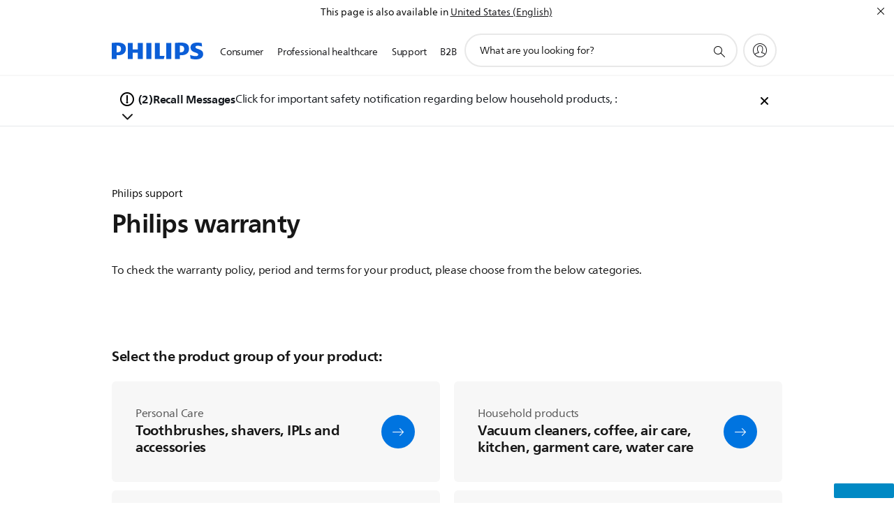

--- FILE ---
content_type: application/javascript
request_url: https://www.philips.com.my/etc/philips/bundled/designs/b2c-senseo-brown/support-group-selection-menu-7124c042.js
body_size: 925
content:
System.register(["handlebars","jquery"],function(k){var o,v;return{setters:[function(p){o=p.default},function(p){v=p.default}],execute:function(){var p=k("default",function(d){var y,u=[];const f="#back-section";o.registerHelper("generateHref",function(t,e,i,r,n){return t&&t.length>0?g("title",`${r}:${n}`):i||(e?`${e}.html`:"#")}),d&&d(function(){y=d(".support-selection-wrapper"),y.each(function(){A(this)})});function A(t){var e=d(t),i=e.attr("data-jsonOutput"),r=e.find('script[data-template="warranty-handlebars"]').html(),n=e.find('script[data-template="warrantybreadcrumb-handlebars"]').html(),a=e.find('script[data-template="warrantychild-handlebars"]').html();try{var s=JSON.parse(i);o.registerPartial("warrantyChild",a),o.registerPartial("breadcrumbTemplate",n);var c=o.compile(r),l=h("title"),S=b(s,l,"any");u=l?l.split("+").map(m=>({title:m.split(":")[0]})):[],w(e,S,u,c),l&&l!==""&&e.find(f).show()}catch(m){console.error("Error parsing JSON data or rendering Handlebars template:",m)}}function x(t,e,i,r){var n=t.target.closest("a.warranty-link"),a=n.getAttribute("data-index"),s=n.getAttribute("data-title"),c=b(i,a,"forward");if(c){t.preventDefault();const l=g("title",`${s}:${a}`);window.history.pushState({title:`${s}:${a}`},"",l),u.push({title:s}),w(e,c,u,r),e.find(f).show()}}function N(t,e,i){const r=JSON.parse(e.attr("data-jsonOutput")),n=t.target.closest(".previous-section"),a=n.getAttribute("data-title"),s=n.getAttribute("data-index");O(a);const c=b(r,"","breadcrumb",{title:a,index:s}),l=g("title",a,"back");window.history.pushState({title:l},"",l),w(e,c,u,i),u.length>0&&e.find(f).show()}function C(t,e,i){t.off("click",".warranty-redirect"),t.on("click",".warranty-redirect",function(r){x(r,t,e,i)}),t.off("click",".previous-section"),t.on("click",".previous-section",function(r){N(r,t,i)}),d("#back-btn").on("click",function(r){r.preventDefault();const n=t.find(".previous-section").last();n.length&&n[0].click()}),window.onpopstate=function(){const r=JSON.parse(t.attr("data-jsonOutput")),n=h("title"),a=n?b(r,n,"any"):r;E(n),w(t,a,u,i),n&&n!==""?t.find(f).show():t.find(f).hide()}}function w(t,e,i,r){var n={warrantyLinkData:e,breadcrumbs:i},a=r(n);t.find(".warranty-links").html(a),C(t,e,r)}function b(t,e,i,r){if(i==="forward"){if(e&&t[e].children&&t[e].children.length>0)return t[e].children}else if(i==="any"){const n=h("title");if(n){const a=n.split("+");let s=t;for(let c=0;c<a.length;c++){const l=Number(a[c].split(":")[1]);if(Array.isArray(s[l].children)&&s[l].children.length>0&&(s=s[l].children,c===a.length-1))return s}}else{const a=g("title","");return window.history.pushState({title:""},"",a),t}}else if(i==="breadcrumb"){if(Number(r.index)===0)return u.length=0,t;if(Number(r.index)!==0){const n=h("title");if(n){const a=n.split("+");let s;for(let l=0;l<a.length;l++)a[l].split(":")[0]===r.title&&(s=l-1);const c=a[s].split(":");return t[Number(c[1])].children}}}return null}function h(t){return new URLSearchParams(window.location.search).get(t)}function g(t,e,i){const r=new URL(window.location.href),n=r.searchParams.get(t);let a;if(i==="back"){const s=n.split("+");let c=-1;for(let l=0;l<s.length;l++)if(s[l].includes(e)){c=l;break}c!==-1&&(a=s.slice(0,c).join("+"))}else n?a=n+"+"+e:a=e;return r.searchParams.set(t,a),r.href.toString()}function O(t){u=h("title").split("+").map(i=>{let r;return i&&i.split(":")[0]!==t?r={title:i.split(":")[0]}:r=null,r}).filter(i=>i!=null)}function E(t){u=(t?t.split("+"):[]).map(i=>({title:i.split(":")[0]}))}}(v))}}});
